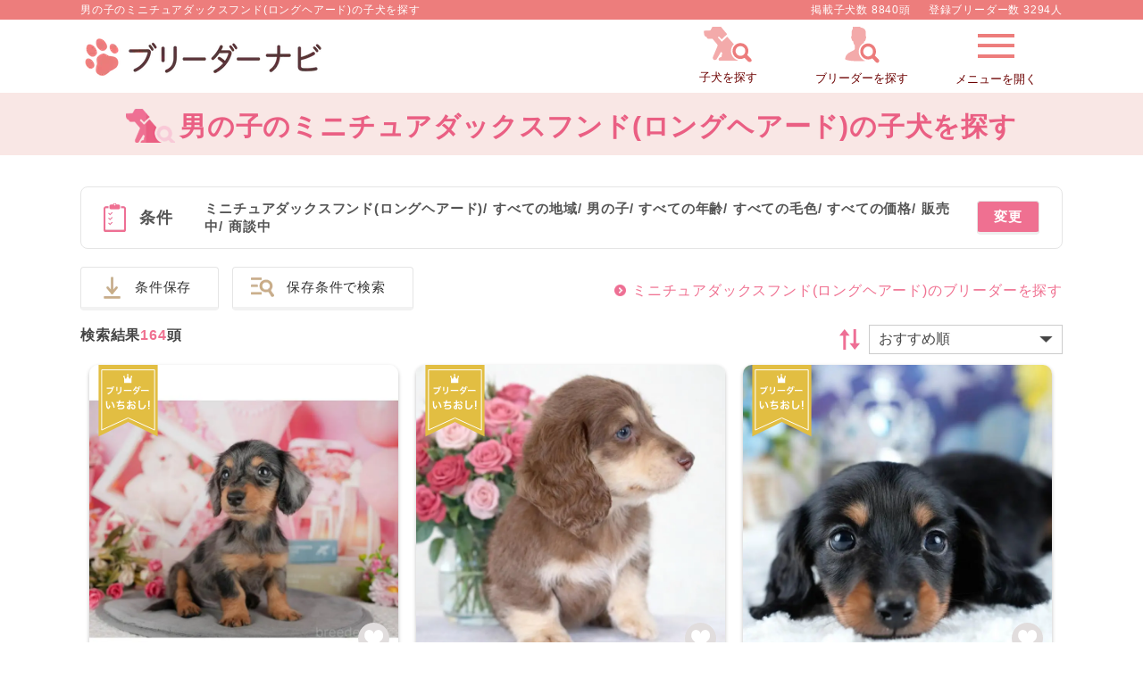

--- FILE ---
content_type: text/css
request_url: https://www.breeder-navi.jp/css/data_content.css?1768284594
body_size: 482
content:
.small{font-size:12px}.silver{color:silver}.chart_column_box{border:2px solid #bee9e9;width:640px;margin:0 auto}.chart_column_box .chart_box{max-width:500px;margin:30px auto}.line_chart_column_box{border:2px solid #bee9e9;width:700px;margin:0 auto}.line_chart_column_box .chart_box{margin:30px auto}.column_box a:hover{color:#ef7091}.column_box .chart_title{font-size:24px;padding:40px 0;background:#bee9e9;text-align:center;letter-spacing:10px}.form_style1.data_content{margin-top:40px}.form_style1.data_content .female,.form_style1.data_content .male{font-weight:700}.form_style1.data_content tr.first_line{font-weight:700}.form_style1.data_content td{text-align:center;vertical-align:middle}.form_style1.data_content td.chart{width:70%}.form_style1.data_content td.area_chart{width:66%}.form_style1.data_content .table-chart{background:#f79256;height:20px;margin-right:5px}.form_style1.data_content .table-chart.male_avg_price{background:#c5e0b5}.form_style1.data_content .table-chart.female_avg_price{background:#ffc7a2}@media screen and (max-width:1100px){.column_box .chart_title{font-size:20px;padding:20px 0;background:#bee9e9;text-align:center;letter-spacing:3px}.chart_column_box,.line_chart_column_box{width:auto}.form_style1.data_content tr{display:flex}.form_style1.data_content td,.form_style1.data_content th{border:1px solid #d1c8be;box-sizing:border-box}.form_style1.data_content th:first-child{width:30%}.form_style1.data_content th:last-child{width:91%}.form_style1.data_content th.prefecture{width:28%}.form_style1.data_content td:first-child{width:30%}.form_style1.data_content td.area_price{font-size:11px}.form_style1.data_content td:nth-child(2){width:20%}.form_style1.data_content td.avg_price{width:25%}.form_style1.data_content td:last-child{width:50%}.form_style1.data_content td.chart{width:65%}.form_style1.data_content td.area_percentage{width:25%}.form_style1.data_content td.area_chart{width:66%}}@media screen and (max-width:320px){.column_box .chart_title{font-size:14px}.form_style1.data_content td.chart{width:60%}.form_style1.data_content th.area_prefecture{width:36%}.form_style1.data_content th.area_percentage{width:70%}.form_style1.data_content td.area_price{width:40%}.form_style1.data_content td.area_percentage{width:30%}.form_style1.data_content td.area_chart{width:45%}}

--- FILE ---
content_type: application/javascript
request_url: https://www.breeder-navi.jp/js/Dogs/dog_data_contents.js?1768284262
body_size: 1296
content:
// プラグイン
let dataLabelPlugin = {
    afterDatasetsDraw: function (chart, easing) {
        let ctx = chart.ctx;
        chart.data.datasets.forEach(function (dataset, i) {
            let meta = chart.getDatasetMeta(i);
            if (!meta.hidden) {
                meta.data.forEach(function (element, index) {
                    ctx.fillStyle = 'rgb(71 27 24)';

                    let fontSize = 16;
                    let fontStyle = 'normal';
                    ctx.font = Chart.helpers.fontString(fontSize, fontStyle);

                    let dataString = dataset.data[index].toString() + '%';

                    ctx.textAlign = 'center';
                    ctx.textBaseline = 'middle';
                    let padding = 5;
                    let position = element.tooltipPosition();
                    ctx.fillText(dataString, position.x, position.y);
                    usePointStyle = true;
                })
            }
        })
    }
}

// 6色以上：5位以下を「その他」として合算
if (typeof dogData !== 'undefined' && dogData.length > 5) {
    let other = {
        'DogDataContent': {
            'value': 'その他',
            'percentage': 0
        }
    }
    for (let i = 4; i < dogData.length; i++) {
        other['DogDataContent']['percentage'] += parseFloat(dogData[i]['DogDataContent']['percentage']);
    }
    other['DogDataContent']['percentage'] = Math.round(other['DogDataContent']['percentage'] * 10) / 10;
    dogData.splice(4);
    dogData.push(other);
}

if (typeof dogData !== 'undefined' && dogData.length) {
    let dogColorChart = document.getElementById("dog-color-chart").getContext('2d');
    let label_data = [];
    let data_list = [];
    dogData.forEach(data => {
        label_data.push(data['DogDataContent']['value']);
        data_list.push(data['DogDataContent']['percentage']);
    });

    const backgroundColors = [
        '#F79256',
        '#FBD1A2',
        '#7DCFB6',
        '#00B2CA',
        '#4775AC'
    ];

    let chart = new Chart(dogColorChart, {
        type: 'pie',
        data: {
            labels: label_data,
            datasets: [{
                backgroundColor: backgroundColors,
                data: data_list,
            }]
        },
        plugins: [dataLabelPlugin],
    });
}

// 6色以上：5位以下を「その他」として合算
if (typeof dogAreaColorData !== 'undefined' && dogAreaColorData.length > 5) {
    let other = {
        'DogDataContent': {
            'value': 'その他',
            'percentage': 0
        }
    }
    for (let i = 4; i < dogAreaColorData.length; i++) {
        other['DogDataContent']['percentage'] += parseFloat(dogAreaColorData[i]['DogDataContent']['percentage']);
    }
    other['DogDataContent']['percentage'] = Math.round(other['DogDataContent']['percentage'] * 10) / 10;
    dogAreaColorData.splice(4);
    dogAreaColorData.push(other);
}

if (typeof dogAreaColorData !== 'undefined' && dogAreaColorData.length) {
    let dogColorChart = document.getElementById("dog-area-color-chart").getContext('2d');
    let label_data = [];
    let data_list = [];
    dogAreaColorData.forEach(data => {
        label_data.push(data['DogDataContent']['value']);
        data_list.push(data['DogDataContent']['percentage']);
    });

    const backgroundColors = [
        '#F79256',
        '#FBD1A2',
        '#7DCFB6',
        '#00B2CA',
        '#F2F2F2'
    ];

    let chart = new Chart(dogColorChart, {
        type: 'pie',
        data: {
            labels: label_data,
            datasets: [{
                backgroundColor: backgroundColors,
                data: data_list,
            }]
        },
        plugins: [dataLabelPlugin],
    });
}

if (typeof dogGenderData !== 'undefined' && dogGenderData.length) {
    let dogGenderChart = document.getElementById("dog-gender-chart").getContext('2d');
    let gender_data_list = [];
    dogGenderData.forEach(data => {
        gender_data_list.push(data['DogDataContent']['percentage']);
    });
    let chart = new Chart(dogGenderChart, {
        type: 'pie',
        data: {
            labels: ['男の子', '女の子'],
            datasets: [{
                backgroundColor: [
                    '#c5e0b5',
                    '#ffc7a2'
                ],
                data: gender_data_list,
            }]
        },
        plugins: [dataLabelPlugin],
    });
}

if (typeof dogPriceData !== 'undefined' && dogPriceData.length) {
    let dogPriceChart = document.getElementById("dog-price-chart").getContext('2d');
    let gender_data_list = [];
    dogPriceData.forEach(data => {
        gender_data_list.push(data['DogDataContent']['count']);
    });
    let labels = [];
    dogPriceData.forEach(data => {
        labels.push(data['DogDataContent']['value']);
    });

    let chart = new Chart(dogPriceChart, {
        type: 'line',
        data: {
            labels: labels,
            datasets: [{
                label: '販売頭数',
                borderColor: '#F79256',
                lineTension: 0,
                pointStyle: "circle",
                pointRadius: 4,
                backgroundColor: "#F79256",
                fill: false,
                data: gender_data_list
            }]
        },
        options: {
            scales: {
                yAxes: [
                    {
                        ticks: {
                            min: 0,
                            stepSize: 2,
                        },
                        gridLines: {
                            zeroLineColor: "black"
                        },
                    }
                ],
                xAxes: [
                    {
                        gridLines: {
                            display: false
                        },
                    }
                ],
            }
        }
    });
}

if (typeof dogGenderAreaData !== 'undefined' && dogGenderAreaData.length) {
    let dogGenderChart = document.getElementById("dog-area-gender-chart").getContext('2d');
    let gender_data_list = [];
    dogGenderAreaData.forEach(data => {
        gender_data_list.push(data['DogDataContent']['percentage']);
    });
    let chart = new Chart(dogGenderChart, {
        type: 'pie',
        data: {
            labels: ['男の子', '女の子'],
            datasets: [{
                backgroundColor: [
                    '#c5e0b5',
                    '#ffc7a2'
                ],
                data: gender_data_list,
            }]
        },
        plugins: [dataLabelPlugin],
    });
}

--- FILE ---
content_type: image/svg+xml
request_url: https://www.breeder-navi.jp/images/male.svg
body_size: 511
content:
<svg width="14" height="14" viewBox="0 0 14 14" fill="none" xmlns="http://www.w3.org/2000/svg">
<path d="M8.44386 9.77807C8.44386 8.93734 8.18799 8.15144 7.74935 7.4752L12.154 3.08877V7.14621H14V0H6.85379V1.84595H10.7833L6.43342 6.19582C5.77546 5.77546 5.02611 5.55614 4.22193 5.55614C1.88251 5.55614 0 7.43864 0 9.77807C0 12.1175 1.88251 14 4.22193 14C6.56136 14 8.44386 12.1175 8.44386 9.77807ZM1.84595 9.77807C1.84595 8.48042 2.90601 7.40209 4.22193 7.40209C5.51958 7.40209 6.59791 8.48042 6.59791 9.77807C6.59791 11.094 5.51958 12.154 4.22193 12.154C2.90601 12.154 1.84595 11.094 1.84595 9.77807Z" fill="#47A0D9"/>
</svg>


--- FILE ---
content_type: application/javascript
request_url: https://www.breeder-navi.jp/js/slider.js?1768284602
body_size: 151
content:
window.addEventListener("load",(function(){var mySwiper=new Swiper(".swiper-banner",{loop:false,slidesPerView:1,autoplay:5e3,paginationClickable:true,navigation:{nextEl:".swiper-button-next",prevEl:".swiper-button-prev"},pagination:{el:".swiper-pagination",clickable:true,type:"bullets"}})}));